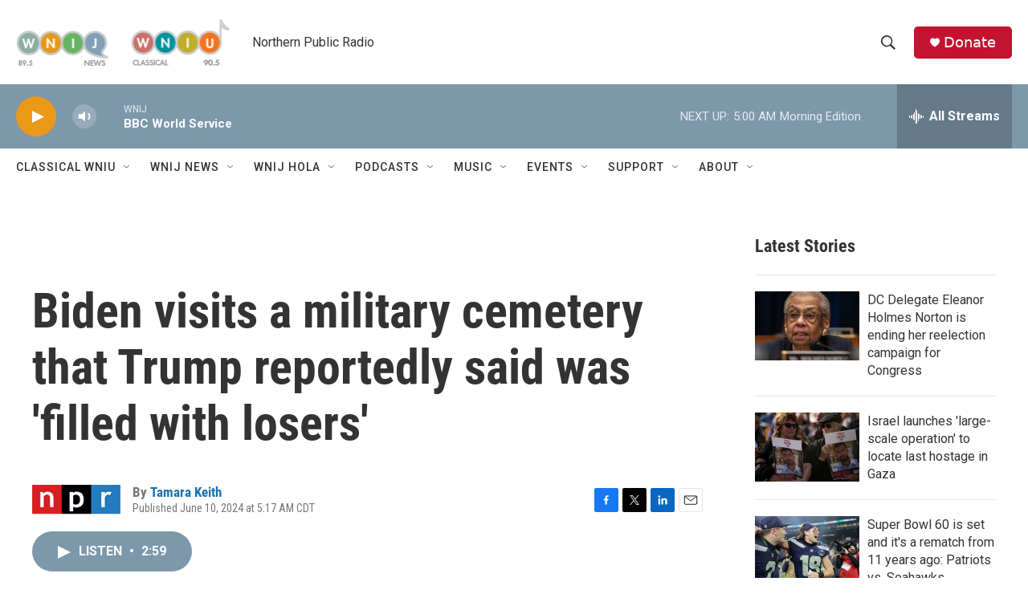

--- FILE ---
content_type: text/html; charset=utf-8
request_url: https://www.google.com/recaptcha/api2/aframe
body_size: 264
content:
<!DOCTYPE HTML><html><head><meta http-equiv="content-type" content="text/html; charset=UTF-8"></head><body><script nonce="einze-DJEH2f9MSiDJe6Mw">/** Anti-fraud and anti-abuse applications only. See google.com/recaptcha */ try{var clients={'sodar':'https://pagead2.googlesyndication.com/pagead/sodar?'};window.addEventListener("message",function(a){try{if(a.source===window.parent){var b=JSON.parse(a.data);var c=clients[b['id']];if(c){var d=document.createElement('img');d.src=c+b['params']+'&rc='+(localStorage.getItem("rc::a")?sessionStorage.getItem("rc::b"):"");window.document.body.appendChild(d);sessionStorage.setItem("rc::e",parseInt(sessionStorage.getItem("rc::e")||0)+1);localStorage.setItem("rc::h",'1769420192918');}}}catch(b){}});window.parent.postMessage("_grecaptcha_ready", "*");}catch(b){}</script></body></html>